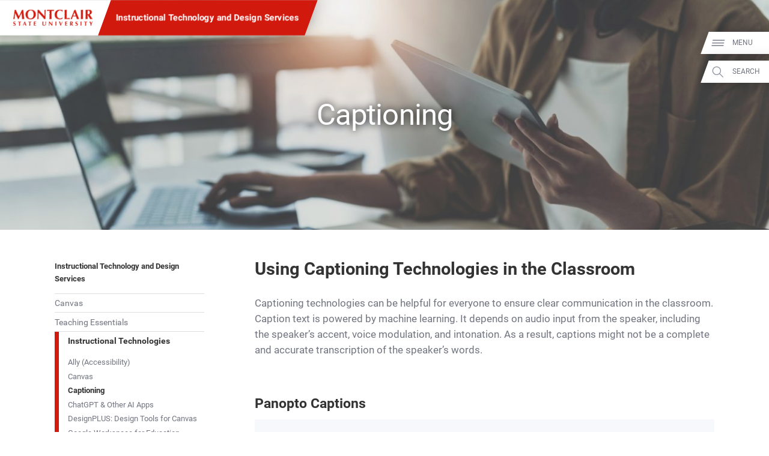

--- FILE ---
content_type: image/svg+xml
request_url: https://www.montclair.edu/itds/wp-content/themes/msu-prpl/down-arrow.svg
body_size: 203
content:
<svg xmlns="http://www.w3.org/2000/svg" width="30" height="30" viewBox="0 0 30 30"><path fill="#8B8F9C" d="M24.787 11.134L23.373 9.72l-8.71 8.71L5.95 9.72l-1.413 1.414 10.11 10.11.05-.05.014.016"/></svg>

--- FILE ---
content_type: application/javascript
request_url: https://www.montclair.edu/itds/wp-content/plugins/msu-libcal/msu-libcal.js?ver=1652201833
body_size: 535
content:

window.MSU_Libcal_AskChecker = new function () {
	this.obj = null;
	this.previousMode = null;

	this.handleResize = function () {
		MSU_Global.log(this.obj);
		var newMode = null;

		if (MSU_Global.getCheckWidth()>=720) {
			newMode = "desktop";
		} else {
			newMode = "mobile";
		}

		if (newMode != this.previousMode) {
			if (newMode == "desktop") {
				$(this.obj).removeClass("lcs_slide_out-r");
				$(this.obj).removeClass("lcs_slide_out-b");
				$(this.obj).addClass("lcs_slide_out-l");
			} else {
				$(this.obj).removeClass("lcs_slide_out-r");
				$(this.obj).addClass("lcs_slide_out-b");
				$(this.obj).removeClass("lcs_slide_out-l");
			}
			this.previousMode = newMode;
		}

	};

	this.checkForObject = function () {
		var tmp = document.getElementsByClassName("lcs_slide_out");
		if ("length" in tmp && tmp.length==1) {
			this.obj = tmp[0];
			this.handleResize();
			$(window).resize(this.handleResize.bind(this));
		} else {
			setTimeout(this.checkForObject.bind(this), 100);
		}
	};

	this.init = function () {
		if (this.obj == null) this.checkForObject();
	};
}

$(document.body).ready(function () {
	window.MSU_Libcal_AskChecker.init();
});

--- FILE ---
content_type: text/javascript; charset=utf-8
request_url: https://www.montclair.edu/gdpr-script/get-region-db.php?callback=gdpr_callback
body_size: 118
content:
gdpr_callback({"status":"success","data":{"region":"non-eu","message":"fallback due to service outage"}});